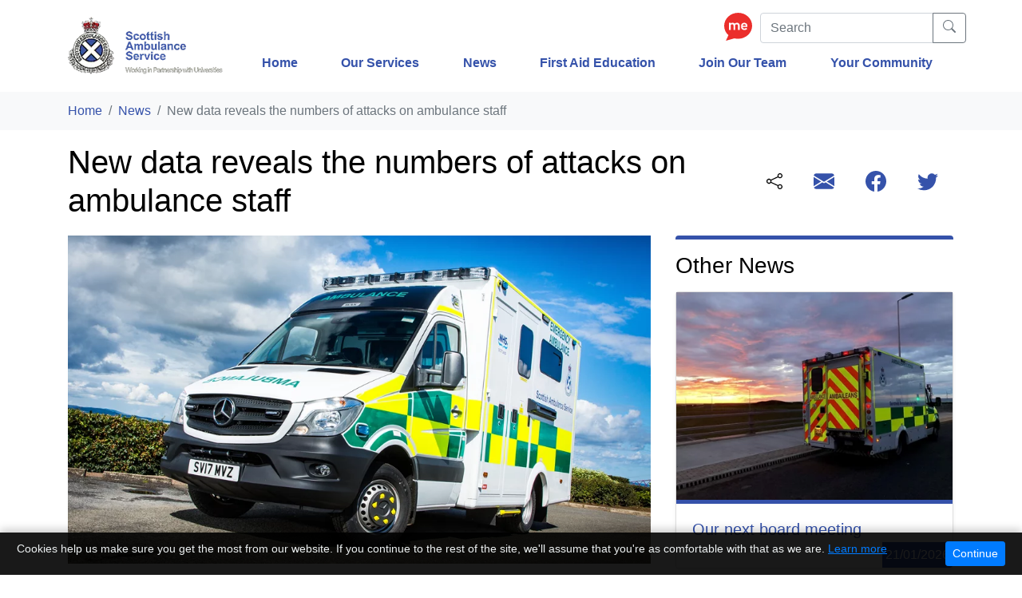

--- FILE ---
content_type: text/html; charset=utf-8
request_url: https://www.scottishambulance.com/news/new-data-reveals-the-numbers-of-attacks-on-ambulance-staff/
body_size: 12123
content:


<!DOCTYPE html>
<html lang="en">
<head>


<meta charset="utf-8" />
<meta name="viewport" content="width=device-width, initial-scale=1, shrink-to-fit=no" />
<title>New data reveals the numbers of attacks on ambulance staff</title>
<meta name="description" content="There have been over 500 verbal or physical assaults on the Scottish Ambulance Service’s staff by members of the public between January 2020 and October 2021, new data from the Service has revealed.  " />
<link rel="canonical" href="https://www.scottishambulance.com/news/new-data-reveals-the-numbers-of-attacks-on-ambulance-staff/" />
<meta property="og:locale" content="en_gb" />
<meta property="og:title" content="New data reveals the numbers of attacks on ambulance staff" />
<meta property="og:type" content="article" />
<meta property="og:url" content="https://www.scottishambulance.com/news/new-data-reveals-the-numbers-of-attacks-on-ambulance-staff/" />
<meta property="og:description" content="There have been over 500 verbal or physical assaults on the Scottish Ambulance Service’s staff by members of the public between January 2020 and October 2021, new data from the Service has revealed.  " />

<link rel="apple-touch-icon" sizes="180x180" href="/Assets/Icons/apple-touch-icon.png" />
<link rel="icon" type="image/png" sizes="32x32" href="/Assets/Icons/favicon-32x32.png" />
<link rel="icon" type="image/png" sizes="16x16" href="/Assets/Icons/favicon-16x16.png" />
<link rel="manifest" href="/Assets/Icons/site.webmanifest" />
<link rel="mask-icon" href="/Assets/Icons/safari-pinned-tab.svg" color="#1e3940" />
<meta name="msapplication-TileColor" content="#da532c" />
<meta name="theme-color" content="#ffffff" />    <link href="/Content/bootstrap.min.css" rel="stylesheet" />
    <link href="/DependencyHandler.axd?s=[base64]&amp;t=Css&amp;cdv=2142448974" type="text/css" rel="stylesheet"/>
<style>
/*reciteme align style change */
 .nav-search .reciteme {
     text-align: left;
 }
</style>
<style>
/* Cookie alert styles */
/* Cookie alert banner at the bottom */
.cookiealert {
    position: fixed; /* Sticks to the viewport */
    bottom: 0; /* Align to the bottom */
    left: 0; /* Full width */
    width: 100%;
    max-height: 10vh; /* Ensure it doesn't exceed 10% of the viewport height */
    background: rgba(0, 0, 0, 0.9); /* Dark background */
    z-index: 1000; /* Ensure it appears above other content */
    box-shadow: 0 -4px 10px rgba(0, 0, 0, 0.2); /* Shadow for emphasis */
    padding: 10px 20px; /* Spacing inside the banner */
    display: flex; /* Flexbox layout for alignment */
    flex-wrap: wrap; /* Allow content to wrap if needed */
    align-items: flex-start; /* Top-align content if it overflows */
    justify-content: space-between; /* Spread content (text left, button right) */
    overflow-y: auto; /* Enable vertical scrolling for overflow */
}

/* Text within the cookie banner */
.cookiealert p {
    margin: 0; /* Remove extra margins */
    line-height: 1.4;
    flex: 1; /* Allow text to take up available space */
    text-align: left; /* Align text to the left */
    font-size: 14px; /* Adjust font size as needed */
}

/* Button styling */
.cookiealert .acceptcookies {
    margin-left: 20px; /* Space between the text and button */
    white-space: nowrap; /* Prevent the button text from wrapping */
}

/* Link styling */
.cookiealert a {
    color: #007bff; /* Bootstrap primary link color */
    text-decoration: underline;
}

/* Ensure content scrollable on zoom */
@media (max-height: 400px), (max-width: 600px) {
    .cookiealert {
        max-height: 50vh; /* Allow more height for smaller screens or when zoomed */
        overflow-y: auto; /* Enable vertical scrolling */
        padding: 15px; /* Adjust padding for readability */
    }

    .cookiealert p {
        font-size: 16px; /* Increase font size for better legibility */
    }

  .cookiealert > button {
        background-color: #000 !important;
        color: #fff;
    }

    .cookiealert .acceptcookies {
        margin-top: 10px; /* Allow space if the button wraps */
        background-color: #092869;
        color: #fff;
    }

   .btn-primary{      background-color: #000 !important;
        color: #fff;        }
</style>        
</head>
<body class="">

    

<header>
    <nav class="navbar navbar-expand-lg navbar-light bg-white py-3" aria-label="main navigation">
        <div class="container align-items-end position-relative">
                    <a class="navbar-brand" href="/" title="Home Link" aria-label="Logo Link Home">
                        
<picture class="sas-picture">
            <source type="image/webp"
                srcset="/media/4cnpyujs/sas_logo_small.png?anchor=center&mode=crop&width=200&format=webp&quality=85&rnd=133374247362970000 1x"
                media="(max-width: 480px)"
                sizes="200px" />
        <source srcset="/media/4cnpyujs/sas_logo_small.png?anchor=center&mode=crop&width=200&rnd=133374247362970000 1x"
                media="(max-width: 480px)"
                sizes="200px" />

            <source type="image/webp"
                srcset="/media/4cnpyujs/sas_logo_small.png?anchor=center&mode=crop&width=200&format=webp&quality=85&rnd=133374247362970000 1x"
                media="(max-width: 768px)"
                sizes="200px" />
        <source srcset="/media/4cnpyujs/sas_logo_small.png?anchor=center&mode=crop&width=200&rnd=133374247362970000 1x"
                media="(max-width: 768px)"
                sizes="200px" />

            <source type="image/webp"
                srcset="/media/4cnpyujs/sas_logo_small.png?anchor=center&mode=crop&width=200&format=webp&quality=85&rnd=133374247362970000 1x"
                
                sizes="200px" />
        <source srcset="/media/4cnpyujs/sas_logo_small.png?anchor=center&mode=crop&width=200&rnd=133374247362970000 1x"
                
                sizes="200px" />

    <img src="/media/4cnpyujs/sas_logo_small.png?anchor=center&amp;mode=crop&amp;width=200&amp;rnd=133374247362970000" alt="Scottish Ambulance Service Crown Badge" loading="lazy" class="img-fluid" />
</picture>


                    </a>
            <div class="d-flex nav-search">

                    <div class="reciteme">
                        <a href="#" class="reciteme-trigger" aria-label="Enable ReciteMe Accessibility Tools">
                            <span class="sr-only sr-only-focusable">Enable ReciteMe Accessibility Tools</span>
                            <svg xmlns="http://www.w3.org/2000/svg" width="35" height="35" viewBox="0 0 35 34.94">
                                <path d="M12.81 32l-10.7 3 3.24-7A15.69 15.69 0 0 1 0 16.27C0 7.28 7.84 0 17.5 0S35 7.28 35 16.27s-7.84 16.27-17.5 16.27a19.07 19.07 0 0 1-4.69-.54z" fill="#eb2e2b" />
                                <path d="M6.17 21.47a.1.1 0 0 1-.11-.11v-8.71a.1.1 0 0 1 .11-.1h1.89a.1.1 0 0 1 .11.1v.7a3.16 3.16 0 0 1 2.36-.89 3.29 3.29 0 0 1 1.61.34 6 6 0 0 1 .53.34 3.23 3.23 0 0 1 .49.41 4.11 4.11 0 0 1 3-1.09 3.61 3.61 0 0 1 2.18.79 2.74 2.74 0 0 1 1.05 2.32v5.79a.1.1 0 0 1-.11.11h-1.91a.1.1 0 0 1-.11-.11v-5.18a1.72 1.72 0 0 0-.49-1.31 1.77 1.77 0 0 0-1.25-.46 1.81 1.81 0 0 0-1.28.46 1.71 1.71 0 0 0-.48 1.31v5.18a.1.1 0 0 1-.11.11h-1.88c-.07 0-.1 0-.1-.11v-5.18a1.7 1.7 0 0 0-.5-1.31 1.76 1.76 0 0 0-1.25-.46 1.77 1.77 0 0 0-1.27.46 1.7 1.7 0 0 0-.48 1.31v5.18a.1.1 0 0 1-.11.11zm22.9-3.8c0 .07 0 .1-.11.1h-5.72a2 2 0 0 0 .58 1.44 2.35 2.35 0 0 0 1.55.51 2.82 2.82 0 0 0 2-.8.09.09 0 0 1 .07 0 .08.08 0 0 1 .08 0L28.86 20a.1.1 0 0 1 0 .07.09.09 0 0 1 0 .07 4.17 4.17 0 0 1-1.61 1.11 5.38 5.38 0 0 1-1.87.33 5.17 5.17 0 0 1-2.85-.89c-.94-.59-1.4-1.8-1.4-3.64s.42-2.92 1.28-3.59a4.41 4.41 0 0 1 2.69-1 4.11 4.11 0 0 1 2.77 1 3.47 3.47 0 0 1 1.19 2.75zM27 16.13a2 2 0 0 0-.58-1.35 1.82 1.82 0 0 0-1.28-.47 1.85 1.85 0 0 0-1.32.48 1.54 1.54 0 0 0-.38.57 2.63 2.63 0 0 0-.17.77z" fill="#fff" />
                            </svg>
                        </a>
                    </div>
                                    <form action="/search/" method="get">
                        <div class="input-group">
                            <input type="text" name="q" class="form-control" placeholder="Search" aria-label="Search" autocomplete="off" />
                            <div class="input-group-append">
                                <button class="btn btn-outline-secondary" type="submit">
                                    <span class="sr-only">Search</span>
                                    <svg xmlns="http://www.w3.org/2000/svg" width="16" height="16" fill="currentColor" class="bi bi-search" viewBox="0 0 16 16">
                                        <path d="M11.742 10.344a6.5 6.5 0 1 0-1.397 1.398h-.001c.03.04.062.078.098.115l3.85 3.85a1 1 0 0 0 1.415-1.414l-3.85-3.85a1.007 1.007 0 0 0-.115-.1zM12 6.5a5.5 5.5 0 1 1-11 0 5.5 5.5 0 0 1 11 0z" />
                                    </svg>
                                </button>
                            </div>
                        </div>
                    </form>
            </div>
            <button id="menu-toggle" class="navbar-toggler p-0 border-0 collapsed" type="button" data-toggle="collapse" data-target="#navbarCollapse" aria-controls="navbarCollapse" aria-expanded="false" aria-label="Toggle navigation">
                <span></span>
                <span></span>
                <span></span>
            </button>
            <div class="collapse navbar-collapse" id="navbarCollapse">
                <ul class="navbar-nav justify-content-around">
                            <li class="nav-item ">
                                <a class="nav-link" href="/"  >
                                    Home
                                    
                                </a>
                            </li>
                            <li class="nav-item ">
                                <a class="nav-link" href="/our-services/"  >
                                    Our Services
                                    
                                </a>
                            </li>
                            <li class="nav-item ">
                                <a class="nav-link" href="/news/"  >
                                    News
                                    
                                </a>
                            </li>
                            <li class="nav-item ">
                                <a class="nav-link" href="/first-aid-education/"  >
                                    First Aid Education
                                    
                                </a>
                            </li>
                            <li class="nav-item ">
                                <a class="nav-link" href="/join-our-team/"  >
                                    Join Our Team
                                    
                                </a>
                            </li>
                            <li class="nav-item ">
                                <a class="nav-link" href="/your-community/"  >
                                    Your Community
                                    
                                </a>
                            </li>
                </ul>
            </div>
        </div>
    </nav>
</header>

    <main>
        
<nav class="bg-light" aria-label="breadcrumb">
    <div class="container">
        <div class="row">
            <div class="col-12">
                <ol class="breadcrumb rounded-0 mb-0 pl-0 bg-light">
                        <li class="breadcrumb-item"><a href="/">Home</a></li>
                        <li class="breadcrumb-item"><a href="/news/">News</a></li>
                    <li class="breadcrumb-item active" aria-current="page">New data reveals the numbers of attacks on ambulance staff</li>
                </ol>
            </div>
        </div>
    </div>    
</nav>
    <div class="container">
        <div class="row">
            <div class="col-md-9">
                <h1 class="my-3 pb-1">New data reveals the numbers of attacks on ambulance staff</h1>
            </div>
            <div class="col-md-3 d-flex align-items-center">
                    <div class="sharing">
                        <span class="sr-only">Share:</span>
                        <span class="share-icon" data-toggle="tooltip" data-placement="bottom" title="Use the icons on the right to share this page via Email, Facebook or Twitter">
                            <svg xmlns="http://www.w3.org/2000/svg" width="20" height="20" fill="currentColor" class="bi bi-share" viewBox="0 0 16 16">
                                <path d="M13.5 1a1.5 1.5 0 1 0 0 3 1.5 1.5 0 0 0 0-3zM11 2.5a2.5 2.5 0 1 1 .603 1.628l-6.718 3.12a2.499 2.499 0 0 1 0 1.504l6.718 3.12a2.5 2.5 0 1 1-.488.876l-6.718-3.12a2.5 2.5 0 1 1 0-3.256l6.718-3.12A2.5 2.5 0 0 1 11 2.5zm-8.5 4a1.5 1.5 0 1 0 0 3 1.5 1.5 0 0 0 0-3zm11 5.5a1.5 1.5 0 1 0 0 3 1.5 1.5 0 0 0 0-3z" />
                            </svg>
                        </span>
                        <a href="#" class="share-button" aria-label="Share this page using the browser's built-in sharing function">
                            <svg xmlns="http://www.w3.org/2000/svg" width="26" height="26" fill="currentColor" class="bi bi-share-fill" viewBox="0 0 16 16">
                                <path d="M11 2.5a2.5 2.5 0 1 1 .603 1.628l-6.718 3.12a2.499 2.499 0 0 1 0 1.504l6.718 3.12a2.5 2.5 0 1 1-.488.876l-6.718-3.12a2.5 2.5 0 1 1 0-3.256l6.718-3.12A2.5 2.5 0 0 1 11 2.5z" />
                            </svg>
                        </a>
                        <a href="mailto:?Subject=New data reveals the numbers of attacks on ambulance staff&Body=Check out this page on the Scottish Ambulance Service website https://www.scottishambulance.com/news/new-data-reveals-the-numbers-of-attacks-on-ambulance-staff/" aria-label="Share this page with email">
                            <svg xmlns="http://www.w3.org/2000/svg" width="26" height="26" fill="currentColor" class="bi bi-envelope-fill" viewBox="0 0 16 16">
                                <path d="M.05 3.555A2 2 0 0 1 2 2h12a2 2 0 0 1 1.95 1.555L8 8.414.05 3.555zM0 4.697v7.104l5.803-3.558L0 4.697zM6.761 8.83l-6.57 4.027A2 2 0 0 0 2 14h12a2 2 0 0 0 1.808-1.144l-6.57-4.027L8 9.586l-1.239-.757zm3.436-.586L16 11.801V4.697l-5.803 3.546z" />
                            </svg>
                        </a>
                        <a href="https://www.facebook.com/sharer.php?u=https://www.scottishambulance.com/news/new-data-reveals-the-numbers-of-attacks-on-ambulance-staff/" target="_blank" rel="noopener" aria-label="Share this page with Facebook">
                            <svg xmlns="http://www.w3.org/2000/svg" width="26" height="26" fill="currentColor" class="bi bi-facebook" viewBox="0 0 16 16">
                                <path d="M16 8.049c0-4.446-3.582-8.05-8-8.05C3.58 0-.002 3.603-.002 8.05c0 4.017 2.926 7.347 6.75 7.951v-5.625h-2.03V8.05H6.75V6.275c0-2.017 1.195-3.131 3.022-3.131.876 0 1.791.157 1.791.157v1.98h-1.009c-.993 0-1.303.621-1.303 1.258v1.51h2.218l-.354 2.326H9.25V16c3.824-.604 6.75-3.934 6.75-7.951z" />
                            </svg>
                        </a>
                        <a href="https://twitter.com/share?url=https://www.scottishambulance.com/news/new-data-reveals-the-numbers-of-attacks-on-ambulance-staff/&text=Check out this page on the Scottish Ambulance Service website " target="_blank" rel="noopener" aria-label="Share this page with Twitter">
                            <svg xmlns="http://www.w3.org/2000/svg" width="26" height="26" fill="currentColor" class="bi bi-twitter" viewBox="0 0 16 16">
                                <path d="M5.026 15c6.038 0 9.341-5.003 9.341-9.334 0-.14 0-.282-.006-.422A6.685 6.685 0 0 0 16 3.542a6.658 6.658 0 0 1-1.889.518 3.301 3.301 0 0 0 1.447-1.817 6.533 6.533 0 0 1-2.087.793A3.286 3.286 0 0 0 7.875 6.03a9.325 9.325 0 0 1-6.767-3.429 3.289 3.289 0 0 0 1.018 4.382A3.323 3.323 0 0 1 .64 6.575v.045a3.288 3.288 0 0 0 2.632 3.218 3.203 3.203 0 0 1-.865.115 3.23 3.23 0 0 1-.614-.057 3.283 3.283 0 0 0 3.067 2.277A6.588 6.588 0 0 1 .78 13.58a6.32 6.32 0 0 1-.78-.045A9.344 9.344 0 0 0 5.026 15z" />
                            </svg>
                        </a>
                    </div>
            </div>
        </div>
    </div>
    <div class="container p-0">
        <div class="row no-gutters">
            <div class="col-lg-8">
                






    <div class="container single-image mb-3">
        <div class="row">
            <div class="col-12">
                
<picture class="sas-picture">
            <source type="image/webp"
                srcset="/media/gpwfaz21/1281_19_hr.jpg?anchor=center&mode=crop&width=420&height=236&format=webp&quality=85&rnd=133123891275770000 1x,/media/gpwfaz21/1281_19_hr.jpg?anchor=center&mode=crop&width=630&height=354&format=webp&quality=85&rnd=133123891275770000 1.5x,/media/gpwfaz21/1281_19_hr.jpg?anchor=center&mode=crop&width=840&height=472&format=webp&quality=85&rnd=133123891275770000 2x"
                media="(max-width: 480px)"
                sizes="420px" />
        <source srcset="/media/gpwfaz21/1281_19_hr.jpg?anchor=center&mode=crop&width=420&height=236&rnd=133123891275770000 1x,/media/gpwfaz21/1281_19_hr.jpg?anchor=center&mode=crop&width=630&height=354&rnd=133123891275770000 1.5x,/media/gpwfaz21/1281_19_hr.jpg?anchor=center&mode=crop&width=840&height=472&rnd=133123891275770000 2x"
                media="(max-width: 480px)"
                sizes="420px" />

            <source type="image/webp"
                srcset="/media/gpwfaz21/1281_19_hr.jpg?anchor=center&mode=crop&width=720&height=405&format=webp&quality=85&rnd=133123891275770000 1x,/media/gpwfaz21/1281_19_hr.jpg?anchor=center&mode=crop&width=1080&height=607&format=webp&quality=85&rnd=133123891275770000 1.5x,/media/gpwfaz21/1281_19_hr.jpg?anchor=center&mode=crop&width=1440&height=810&format=webp&quality=85&rnd=133123891275770000 2x"
                media="(max-width: 768px)"
                sizes="720px" />
        <source srcset="/media/gpwfaz21/1281_19_hr.jpg?anchor=center&mode=crop&width=720&height=405&rnd=133123891275770000 1x,/media/gpwfaz21/1281_19_hr.jpg?anchor=center&mode=crop&width=1080&height=607&rnd=133123891275770000 1.5x,/media/gpwfaz21/1281_19_hr.jpg?anchor=center&mode=crop&width=1440&height=810&rnd=133123891275770000 2x"
                media="(max-width: 768px)"
                sizes="720px" />

            <source type="image/webp"
                srcset="/media/gpwfaz21/1281_19_hr.jpg?anchor=center&mode=crop&width=960&height=540&format=webp&quality=85&rnd=133123891275770000 1x,/media/gpwfaz21/1281_19_hr.jpg?anchor=center&mode=crop&width=1440&height=810&format=webp&quality=85&rnd=133123891275770000 1.5x,/media/gpwfaz21/1281_19_hr.jpg?anchor=center&mode=crop&width=1920&height=1080&format=webp&quality=85&rnd=133123891275770000 2x"
                
                sizes="960px" />
        <source srcset="/media/gpwfaz21/1281_19_hr.jpg?anchor=center&mode=crop&width=960&height=540&rnd=133123891275770000 1x,/media/gpwfaz21/1281_19_hr.jpg?anchor=center&mode=crop&width=1440&height=810&rnd=133123891275770000 1.5x,/media/gpwfaz21/1281_19_hr.jpg?anchor=center&mode=crop&width=1920&height=1080&rnd=133123891275770000 2x"
                
                sizes="960px" />

    <img src="/media/gpwfaz21/1281_19_hr.jpg?anchor=center&amp;mode=crop&amp;width=1440&amp;height=810&amp;rnd=133123891275770000" alt="A parked ambulance" loading="lazy" />
</picture>


            </div>
        </div>
    </div>    


<div class="container text-block">
    <div class="row">
        <div class="col-12">
            <p>There have been over 500 verbal or physical assaults on the Scottish Ambulance Service’s staff by members of the public between January 2020 and October 2021, new data from the Service has revealed.  </p>
<p>In one incident in Oxgangs, Edinburgh on 20<sup>th</sup> November, the Service received a hoax call for a cardiac arrest, and when a crew were dispatched to the scene, the vehicle was hit with a number of unknown objects. There have also been incidents where call handlers have been verbally-assaulted, and staff members have been spat at.</p>
<p>The Service has a range of measures in place to help protect staff, such as training in managing aggression and assessing risk, and areas where staff have previously faced violence or threatening behaviour are taken into consideration and communicated to attending crews.  However assaults against staff leave a lasting effect, and as we come into the party season, it’s more important than ever to raise awareness of the issues.</p>
<p>The Scottish Government has also recently launched a campaign to tackle attacks against front-line staff. Their Health Worker Respect Campaign has been produced to help reduce levels of violent and abusive behaviour being experienced by health and social care workers following increased demands on NHS services as a result of the Covid pandemic. It also aims to raise awareness of the challenges staff are facing and the consequences inappropriate behaviour can have on staff members.</p>
<p>Pauline Howie, Chief Executive of the Scottish Ambulance Service said:</p>
<p>“Assaults and anti-social behaviour are completely unacceptable, and our staff should not have to fear for their safety when treating patients, or to be verbally-assaulted over the phone when handling calls.</p>
<p>“They work incredibly hard, helping people in need and keeping them safe, and sadly, we've seen incidents occur in other parts of the NHS and against our police and fire colleagues too. We also provide support to staff to report incidents to Police Scotland, so that they can take the matter further.”</p>
        </div>
    </div>
</div>

                <div class="container">
                    <div class="row">
                        <div class="col-12">
                            <p><em>Posted on 24/11/2021</em></p>
                        </div>
                    </div>
                </div>
            </div>
            <div class="col-lg-4 px-3">
                <div class="border-top-sas-blue pb-3 rounded">
                    <h3 class="mt-3">Other News</h3>
                    <nav class="news" aria-label="other news">
                            <div class="row row-cols-1">
                                <div class="col mb-4">
                                    <a href="/news/board-meeting-january/" class="sas-link" aria-label="21/01/2026 00:00:00">
                                        <div class="card shadow-sm">

<picture class="sas-picture">
            <source type="image/webp"
                srcset="/media/y0xjh0ud/ellon.jpg?anchor=center&mode=crop&width=420&height=315&format=webp&quality=85&rnd=132779985012900000 1x,/media/y0xjh0ud/ellon.jpg?anchor=center&mode=crop&width=630&height=472&format=webp&quality=85&rnd=132779985012900000 1.5x,/media/y0xjh0ud/ellon.jpg?anchor=center&mode=crop&width=840&height=630&format=webp&quality=85&rnd=132779985012900000 2x"
                media="(max-width: 480px)"
                sizes="420px" />
        <source srcset="/media/y0xjh0ud/ellon.jpg?anchor=center&mode=crop&width=420&height=315&rnd=132779985012900000 1x,/media/y0xjh0ud/ellon.jpg?anchor=center&mode=crop&width=630&height=472&rnd=132779985012900000 1.5x,/media/y0xjh0ud/ellon.jpg?anchor=center&mode=crop&width=840&height=630&rnd=132779985012900000 2x"
                media="(max-width: 480px)"
                sizes="420px" />

            <source type="image/webp"
                srcset="/media/y0xjh0ud/ellon.jpg?anchor=center&mode=crop&width=420&height=315&format=webp&quality=85&rnd=132779985012900000 1x,/media/y0xjh0ud/ellon.jpg?anchor=center&mode=crop&width=630&height=472&format=webp&quality=85&rnd=132779985012900000 1.5x,/media/y0xjh0ud/ellon.jpg?anchor=center&mode=crop&width=840&height=630&format=webp&quality=85&rnd=132779985012900000 2x"
                media="(max-width: 768px)"
                sizes="420px" />
        <source srcset="/media/y0xjh0ud/ellon.jpg?anchor=center&mode=crop&width=420&height=315&rnd=132779985012900000 1x,/media/y0xjh0ud/ellon.jpg?anchor=center&mode=crop&width=630&height=472&rnd=132779985012900000 1.5x,/media/y0xjh0ud/ellon.jpg?anchor=center&mode=crop&width=840&height=630&rnd=132779985012900000 2x"
                media="(max-width: 768px)"
                sizes="420px" />

            <source type="image/webp"
                srcset="/media/y0xjh0ud/ellon.jpg?anchor=center&mode=crop&width=420&height=315&format=webp&quality=85&rnd=132779985012900000 1x,/media/y0xjh0ud/ellon.jpg?anchor=center&mode=crop&width=630&height=472&format=webp&quality=85&rnd=132779985012900000 1.5x,/media/y0xjh0ud/ellon.jpg?anchor=center&mode=crop&width=840&height=630&format=webp&quality=85&rnd=132779985012900000 2x"
                
                sizes="420px" />
        <source srcset="/media/y0xjh0ud/ellon.jpg?anchor=center&mode=crop&width=420&height=315&rnd=132779985012900000 1x,/media/y0xjh0ud/ellon.jpg?anchor=center&mode=crop&width=630&height=472&rnd=132779985012900000 1.5x,/media/y0xjh0ud/ellon.jpg?anchor=center&mode=crop&width=840&height=630&rnd=132779985012900000 2x"
                
                sizes="420px" />

    <img src="/media/y0xjh0ud/ellon.jpg?anchor=center&amp;mode=crop&amp;width=420&amp;height=315&amp;rnd=132779985012900000" alt="Ambulance in the north of Scotland" loading="lazy" class="" />
</picture>

                                            <div class="card-body border-top-sas-blue mb-1">
                                                <h5 class="card-title">Our next board meeting</h5>
                                                    <p class="article-date">21/01/2026</p>
                                            </div>
                                        </div>
                                    </a>
                                </div>
                            </div>
                            <div class="row row-cols-1">
                                <div class="col mb-4">
                                    <a href="/news/violence-against-staff/" class="sas-link" aria-label="09/01/2026 00:00:00">
                                        <div class="card shadow-sm">

<picture class="sas-picture">
            <source type="image/webp"
                srcset="/media/sehgu03w/1281_171_hr.jpg?anchor=center&mode=crop&width=420&height=315&format=webp&quality=85&rnd=134124428876300000 1x,/media/sehgu03w/1281_171_hr.jpg?anchor=center&mode=crop&width=630&height=472&format=webp&quality=85&rnd=134124428876300000 1.5x,/media/sehgu03w/1281_171_hr.jpg?anchor=center&mode=crop&width=840&height=630&format=webp&quality=85&rnd=134124428876300000 2x"
                media="(max-width: 480px)"
                sizes="420px" />
        <source srcset="/media/sehgu03w/1281_171_hr.jpg?anchor=center&mode=crop&width=420&height=315&rnd=134124428876300000 1x,/media/sehgu03w/1281_171_hr.jpg?anchor=center&mode=crop&width=630&height=472&rnd=134124428876300000 1.5x,/media/sehgu03w/1281_171_hr.jpg?anchor=center&mode=crop&width=840&height=630&rnd=134124428876300000 2x"
                media="(max-width: 480px)"
                sizes="420px" />

            <source type="image/webp"
                srcset="/media/sehgu03w/1281_171_hr.jpg?anchor=center&mode=crop&width=420&height=315&format=webp&quality=85&rnd=134124428876300000 1x,/media/sehgu03w/1281_171_hr.jpg?anchor=center&mode=crop&width=630&height=472&format=webp&quality=85&rnd=134124428876300000 1.5x,/media/sehgu03w/1281_171_hr.jpg?anchor=center&mode=crop&width=840&height=630&format=webp&quality=85&rnd=134124428876300000 2x"
                media="(max-width: 768px)"
                sizes="420px" />
        <source srcset="/media/sehgu03w/1281_171_hr.jpg?anchor=center&mode=crop&width=420&height=315&rnd=134124428876300000 1x,/media/sehgu03w/1281_171_hr.jpg?anchor=center&mode=crop&width=630&height=472&rnd=134124428876300000 1.5x,/media/sehgu03w/1281_171_hr.jpg?anchor=center&mode=crop&width=840&height=630&rnd=134124428876300000 2x"
                media="(max-width: 768px)"
                sizes="420px" />

            <source type="image/webp"
                srcset="/media/sehgu03w/1281_171_hr.jpg?anchor=center&mode=crop&width=420&height=315&format=webp&quality=85&rnd=134124428876300000 1x,/media/sehgu03w/1281_171_hr.jpg?anchor=center&mode=crop&width=630&height=472&format=webp&quality=85&rnd=134124428876300000 1.5x,/media/sehgu03w/1281_171_hr.jpg?anchor=center&mode=crop&width=840&height=630&format=webp&quality=85&rnd=134124428876300000 2x"
                
                sizes="420px" />
        <source srcset="/media/sehgu03w/1281_171_hr.jpg?anchor=center&mode=crop&width=420&height=315&rnd=134124428876300000 1x,/media/sehgu03w/1281_171_hr.jpg?anchor=center&mode=crop&width=630&height=472&rnd=134124428876300000 1.5x,/media/sehgu03w/1281_171_hr.jpg?anchor=center&mode=crop&width=840&height=630&rnd=134124428876300000 2x"
                
                sizes="420px" />

    <img src="/media/sehgu03w/1281_171_hr.jpg?anchor=center&amp;mode=crop&amp;width=420&amp;height=315&amp;rnd=134124428876300000" alt="Front view of SAS ambulance on blue lights driving to a job" loading="lazy" class="" />
</picture>

                                            <div class="card-body border-top-sas-blue mb-1">
                                                <h5 class="card-title">Scottish Ambulance Service Staff Face Daily Violence and Abuse</h5>
                                                    <p class="article-date">09/01/2026</p>
                                            </div>
                                        </div>
                                    </a>
                                </div>
                            </div>
                            <div class="row row-cols-1">
                                <div class="col mb-4">
                                    <a href="/news/kam-ny-dave-bywater/" class="sas-link" aria-label="29/12/2025 00:00:00">
                                        <div class="card shadow-sm">

<picture class="sas-picture">
            <source type="image/webp"
                srcset="/media/jtznzztt/20251218_112146998_ios.jpg?anchor=center&mode=crop&width=420&height=315&format=webp&quality=85&rnd=134124428878000000 1x,/media/jtznzztt/20251218_112146998_ios.jpg?anchor=center&mode=crop&width=630&height=472&format=webp&quality=85&rnd=134124428878000000 1.5x,/media/jtznzztt/20251218_112146998_ios.jpg?anchor=center&mode=crop&width=840&height=630&format=webp&quality=85&rnd=134124428878000000 2x"
                media="(max-width: 480px)"
                sizes="420px" />
        <source srcset="/media/jtznzztt/20251218_112146998_ios.jpg?anchor=center&mode=crop&width=420&height=315&rnd=134124428878000000 1x,/media/jtznzztt/20251218_112146998_ios.jpg?anchor=center&mode=crop&width=630&height=472&rnd=134124428878000000 1.5x,/media/jtznzztt/20251218_112146998_ios.jpg?anchor=center&mode=crop&width=840&height=630&rnd=134124428878000000 2x"
                media="(max-width: 480px)"
                sizes="420px" />

            <source type="image/webp"
                srcset="/media/jtznzztt/20251218_112146998_ios.jpg?anchor=center&mode=crop&width=420&height=315&format=webp&quality=85&rnd=134124428878000000 1x,/media/jtznzztt/20251218_112146998_ios.jpg?anchor=center&mode=crop&width=630&height=472&format=webp&quality=85&rnd=134124428878000000 1.5x,/media/jtznzztt/20251218_112146998_ios.jpg?anchor=center&mode=crop&width=840&height=630&format=webp&quality=85&rnd=134124428878000000 2x"
                media="(max-width: 768px)"
                sizes="420px" />
        <source srcset="/media/jtznzztt/20251218_112146998_ios.jpg?anchor=center&mode=crop&width=420&height=315&rnd=134124428878000000 1x,/media/jtznzztt/20251218_112146998_ios.jpg?anchor=center&mode=crop&width=630&height=472&rnd=134124428878000000 1.5x,/media/jtznzztt/20251218_112146998_ios.jpg?anchor=center&mode=crop&width=840&height=630&rnd=134124428878000000 2x"
                media="(max-width: 768px)"
                sizes="420px" />

            <source type="image/webp"
                srcset="/media/jtznzztt/20251218_112146998_ios.jpg?anchor=center&mode=crop&width=420&height=315&format=webp&quality=85&rnd=134124428878000000 1x,/media/jtznzztt/20251218_112146998_ios.jpg?anchor=center&mode=crop&width=630&height=472&format=webp&quality=85&rnd=134124428878000000 1.5x,/media/jtznzztt/20251218_112146998_ios.jpg?anchor=center&mode=crop&width=840&height=630&format=webp&quality=85&rnd=134124428878000000 2x"
                
                sizes="420px" />
        <source srcset="/media/jtznzztt/20251218_112146998_ios.jpg?anchor=center&mode=crop&width=420&height=315&rnd=134124428878000000 1x,/media/jtznzztt/20251218_112146998_ios.jpg?anchor=center&mode=crop&width=630&height=472&rnd=134124428878000000 1.5x,/media/jtznzztt/20251218_112146998_ios.jpg?anchor=center&mode=crop&width=840&height=630&rnd=134124428878000000 2x"
                
                sizes="420px" />

    <img src="/media/jtznzztt/20251218_112146998_ios.jpg?anchor=center&amp;mode=crop&amp;width=420&amp;height=315&amp;rnd=134124428878000000" alt="Dave stands in front of an ambulance in uniform" loading="lazy" class="" />
</picture>

                                            <div class="card-body border-top-sas-blue mb-1">
                                                <h5 class="card-title">Paramedic announced as King&#39;s Ambulance Service Medal recipient</h5>
                                                    <p class="article-date">29/12/2025</p>
                                            </div>
                                        </div>
                                    </a>
                                </div>
                            </div>
                    </nav>
                </div>
                <div class="row no-gutters">
                    <div class="col-12 text-center">
                        <a href="/news/?display=archive" class="btn btn-sas">View All News</a>
                    </div>
                </div>
            </div>
        </div>
    </div>



        

<div class="container-fluid">
    <div class="d-flex justify-content-center my-4">
            <div class="social-icon m-2">
                <a href="https://www.facebook.com/scotambservice/" target="_blank" aria-label="Follow us on Facebook" rel="noopener">
                    <img src="/Assets/Social/facebook.svg" alt="facebook icon" class="img-fluid" width="48" height="48" />
                </a>
            </div>
                    <div class="social-icon m-2">
                <a href="https://twitter.com/Scotambservice" target="_blank" aria-label="Follow us on Twitter" rel="noopener">
                    <img src="/Assets/Social/twitter.svg" alt="twitter icon" class="img-fluid" width="48" height="48" />
                </a>
            </div>
                    <div class="social-icon m-2">
                <a href="https://www.instagram.com/scotambservice/" target="_blank" aria-label="Follow us on Instagram" rel="noopener">
                    <img src="/Assets/Social/instagram.svg" alt="instagram icon" class="img-fluid" width="48" height="48" />
                </a>
            </div>
                    <div class="social-icon m-2">
                <a href="https://www.linkedin.com/company/scottishambulanceservice999" target="_blank" aria-label="Follow us on LinkedIn" rel="noopener">
                    <img src="/Assets/Social/linkedin.svg" alt="linkedin icon" class="img-fluid" width="48" height="48" />
                </a>
            </div>
                    <div class="social-icon m-2">
                <a href="https://www.youtube.com/user/ScottishAmbulance" target="_blank" aria-label="Follow us on YouTube" rel="noopener">
                    <img src="/Assets/Social/youtube.svg" alt="youtube icon" class="img-fluid" width="48" height="48" />
                </a>
            </div>
    </div>
</div>

<footer class="p-4 bg-sas-blue text-white">
    <div class="container">
        <div class="row">
            <div class="col-md-4">
                        <div>
            <p class="my-2"><a href="/our-board/" class="text-white" >Our Board</a><br /></p>
            <p class="my-2"><a href="/publications/" class="text-white" >Publications and Statistics</a><br /></p>
            <p class="my-2"><a href="/business-cases/" class="text-white" >Business Cases</a><br /></p>
            <p class="my-2"><a href="/media/rsll00dd/2021-06-15-modern-slavery-statement.pdf" class="text-white" >Modern Slavery Statement</a><br /></p>
        </div>

            </div>
            <div class="col-md-4">
                        <div>
            <p class="my-2"><a href="/frequently-asked-questions/" class="text-white" >Frequently Asked Questions</a><br /></p>
            <p class="my-2"><a href="/equality-and-diversity/" class="text-white" >Equality and Diversity</a><br /></p>
            <p class="my-2"><a href="/join-our-team/armed-forces/" class="text-white" >Armed Forces Covenant</a><br /></p>
            <p class="my-2"><a href="/contact-us/" class="text-white" >Contact Us</a><br /></p>
            <p class="my-2"><a href="/contact-us/freedom-of-information/" class="text-white" >Freedom of Information</a><br /></p>
        </div>

            </div>
            <div class="col-md-4">
                        <div>
            <p class="my-2"><a href="https://scottish.sharepoint.com/sites/@SAS" target="_blank" class="text-white"  rel="noopener">@SAS Staff Intranet</a><br /></p>
            <p class="my-2"><a href="https://www.scottishambulance.com/contact-us/whistleblowing-concern/" class="text-white" >Whistleblowing</a><br /></p>
            <p class="my-2"><a href="/make-a-donation/" class="text-white" >Make a Donation</a><br /></p>
            <p class="my-2"><a href="/privacy-policy/" class="text-white" >Privacy Policy</a><br /></p>
            <p class="my-2"><a href="/data-protection-notice/" class="text-white" >Data Protection Notice</a><br /></p>
            <p class="my-2"><a href="https://www.scottishambulance.com/accessibility-statement/" class="text-white" >Accessibility Statement</a><br /></p>
        </div>


                        <p class="footer-logo float-right my-3">
                            
<picture class="sas-picture">
            <source type="image/webp"
                srcset="/media/iw2gnogq/nhsscotland_logo192.png?anchor=center&mode=crop&width=100&format=webp&quality=85&rnd=132558004870270000 1x,/media/iw2gnogq/nhsscotland_logo192.png?anchor=center&mode=crop&width=150&format=webp&quality=85&rnd=132558004870270000 1.5x"
                media="(max-width: 480px)"
                sizes="100px" />
        <source srcset="/media/iw2gnogq/nhsscotland_logo192.png?anchor=center&mode=crop&width=100&rnd=132558004870270000 1x,/media/iw2gnogq/nhsscotland_logo192.png?anchor=center&mode=crop&width=150&rnd=132558004870270000 1.5x"
                media="(max-width: 480px)"
                sizes="100px" />

            <source type="image/webp"
                srcset="/media/iw2gnogq/nhsscotland_logo192.png?anchor=center&mode=crop&width=100&format=webp&quality=85&rnd=132558004870270000 1x,/media/iw2gnogq/nhsscotland_logo192.png?anchor=center&mode=crop&width=150&format=webp&quality=85&rnd=132558004870270000 1.5x"
                media="(max-width: 768px)"
                sizes="100px" />
        <source srcset="/media/iw2gnogq/nhsscotland_logo192.png?anchor=center&mode=crop&width=100&rnd=132558004870270000 1x,/media/iw2gnogq/nhsscotland_logo192.png?anchor=center&mode=crop&width=150&rnd=132558004870270000 1.5x"
                media="(max-width: 768px)"
                sizes="100px" />

            <source type="image/webp"
                srcset="/media/iw2gnogq/nhsscotland_logo192.png?anchor=center&mode=crop&width=100&format=webp&quality=85&rnd=132558004870270000 1x,/media/iw2gnogq/nhsscotland_logo192.png?anchor=center&mode=crop&width=150&format=webp&quality=85&rnd=132558004870270000 1.5x"
                
                sizes="100px" />
        <source srcset="/media/iw2gnogq/nhsscotland_logo192.png?anchor=center&mode=crop&width=100&rnd=132558004870270000 1x,/media/iw2gnogq/nhsscotland_logo192.png?anchor=center&mode=crop&width=150&rnd=132558004870270000 1.5x"
                
                sizes="100px" />

    <img src="/media/iw2gnogq/nhsscotland_logo192.png?anchor=center&amp;mode=crop&amp;width=100&amp;rnd=132558004870270000" alt="NHS Scotland logo" loading="lazy" class="img-fluid bg-white" />
</picture>


                        </p>
            </div>
        </div>
        <div class="row">
            <div class="col-8">
                <p>&copy; 2026 Scottish Ambulance Service</p>
            </div>
            <div class="col-4">
                <p class="float-right"><a href="#" class="text-white">Back to top</a></p>
            </div>
        </div>
    </div>
</footer>


    </main>

    

<div class="alert text-center cookiealert" role="alert">
    <p>
        Cookies help us make sure you get the most from our website. If you continue to the rest of the site, we'll assume that you're as comfortable with that as we are.
        <a href="https://cookiesandyou.com/" target="_blank" rel="noopener">Learn more</a>
    </p>

    <button type="button" class="btn btn-primary btn-sm acceptcookies">
        Continue
    </button>
</div>

    <script src="https://code.jquery.com/jquery-3.6.0.slim.min.js" integrity="sha256-u7e5khyithlIdTpu22PHhENmPcRdFiHRjhAuHcs05RI=" crossorigin="anonymous"></script>
    <script>window.jQuery || document.write('<script src="~/scripts/jquery-3.6.0.slim.min.js"><\/script>')</script>
    <script src="/scripts/bootstrap.bundle.min.js"></script>
    <script src="/DependencyHandler.axd?s=L3NjcmlwdHMvc2hhcmUuanM7L3NjcmlwdHMvY29va2llYWxlcnQuanM7&amp;t=Javascript&amp;cdv=2142448974" type="text/javascript"></script>
<script>
// Cookie banner handler
document.addEventListener('DOMContentLoaded', function () {
    const cookieAlert = document.querySelector('.cookiealert');
    const acceptButton = document.querySelector('.acceptcookies');

    // Focus the alert when it appears
    if (cookieAlert) {
        cookieAlert.focus();
    }

    // Add click event to hide the alert
    if (acceptButton) {
        acceptButton.addEventListener('click', function () {
            if (cookieAlert) {
                cookieAlert.style.display = 'none'; // Hide the alert
            }
        });
    }
});
</script>





<!-- Google tag (gtag.js) -->
<script async src="https://www.googletagmanager.com/gtag/js?id=G-SQ00ECPKRR"></script>
<script>
  window.dataLayer = window.dataLayer || [];
  function gtag(){dataLayer.push(arguments);}
  gtag('js', new Date());

  gtag('config', 'G-SQ00ECPKRR');
</script>            <script type="text/javascript">
                var serviceUrl = "//api.reciteme.com/asset/js?key=";
                var serviceKey = "a4979babb74dfcd8cd874401acf7ac8a06d43448";
                var options = {};
                var autoLoad = false;
                var enableFragment = "#reciteEnable";
                var loaded = [], frag = !1; window.location.hash === enableFragment && (frag = !0); function loadScript(c, b) { var a = document.createElement("script"); a.type = "text/javascript"; a.readyState ? a.onreadystatechange = function () { if ("loaded" == a.readyState || "complete" == a.readyState) a.onreadystatechange = null, void 0 != b && b() } : void 0 != b && (a.onload = function () { b() }); a.src = c; document.getElementsByTagName("head")[0].appendChild(a) } function _rc(c) { c += "="; for (var b = document.cookie.split(";"), a = 0; a < b.length; a++) { for (var d = b[a]; " " == d.charAt(0);)d = d.substring(1, d.length); if (0 == d.indexOf(c)) return d.substring(c.length, d.length) } return null } function loadService(c) { for (var b = serviceUrl + serviceKey, a = 0; a < loaded.length; a++)if (loaded[a] == b) return; loaded.push(b); loadScript(serviceUrl + serviceKey, function () { "function" === typeof _reciteLoaded && _reciteLoaded(); "function" == typeof c && c(); Recite.load(options); Recite.Event.subscribe("Recite:load", function () { Recite.enable() }) }) } "true" == _rc("Recite.Persist") && loadService(); if (autoLoad && "false" != _rc("Recite.Persist") || frag) document.addEventListener ? document.addEventListener("DOMContentLoaded", function (c) { loadService() }) : loadService();
            </script>
            <script type="text/javascript">
                $(".reciteme-trigger").click(function (i, e) {
                    loadService();
                    return false;
                });
            </script>
            <script type="text/javascript">
                function _reciteLoaded () {
                    var bodyNode = document.querySelector("body");
                    function textNodesUnder(el){
                        var n, a=[], walk=document.createTreeWalker(el,NodeFilter.SHOW_TEXT,null,false);
                        while(n=walk.nextNode()) a.push(n);
                        return a;
                    }
                    Recite.Event.subscribe("Translate:complete", function () {
                        var elements = textNodesUnder(bodyNode);
                        for(var i in elements){    
                            elements[i].textContent = elements[i].textContent.replace("Seirbheis Carbad-eiridinn na h-Alba", "Seirbheis Ambaileans na h-Alba");
                        }
                    });
                }
            </script>

    
</body>
</html>


--- FILE ---
content_type: image/svg+xml
request_url: https://www.scottishambulance.com/Assets/Social/youtube.svg
body_size: 375
content:
<svg xmlns="http://www.w3.org/2000/svg" aria-label="YouTube" role="img" viewBox="0 0 512 512" fill="#ed1d24">
    <circle cx="256" cy="256" r="256"  />
    <path d="m427 169c-4-15-17-27-32-31-34-9-239-10-278 0-15 4-28 16-32 31-9 38-10 135 0 174 4 15 17 27 32 31 36 10 241 10 278 0 15-4 28-16 32-31 9-36 9-137 0-174" fill="#fff"/>
    <path d="m220 203v106l93-53"/>
</svg>

--- FILE ---
content_type: image/svg+xml
request_url: https://www.scottishambulance.com/Assets/Social/facebook.svg
body_size: 290
content:
<svg xmlns="http://www.w3.org/2000/svg" aria-label="Facebook" role="img" viewBox="0 0 512 512">
    <circle cx="256" cy="256" r="256" fill="#3b5998" />
    <path fill="#fff" d="M330 512V322h64l9-74h-73v-47c0-22 6-36 37-36h39V99c-7-1-30-3-57-3-57 0-95 34-95 98v54h-64v74h64v190z"/>
</svg>

--- FILE ---
content_type: application/x-javascript
request_url: https://www.scottishambulance.com/DependencyHandler.axd?s=L3NjcmlwdHMvc2hhcmUuanM7L3NjcmlwdHMvY29va2llYWxlcnQuanM7&t=Javascript&cdv=2142448974
body_size: 752
content:
const shareTitle=document.title;const shareUrl=document.querySelector('link[rel=canonical]')?document.querySelector('link[rel=canonical]').href:document.location.href;const shareButton=document.querySelector('.share-button');const shareIcon=document.querySelector('.share-icon');if(shareButton&&shareIcon){if(navigator.share){shareIcon.className='d-none';}else{shareButton.className='d-none';$('.share-icon').tooltip({trigger:'click'});}
shareButton.addEventListener('click',event=>{if(navigator.share){navigator.share({title:shareTitle,url:shareUrl}).then(()=>{console.log('Thanks for sharing!');}).catch(console.error);}else{console.log('Can\'t share');}
return false;});}
;;;(function(){"use strict";var cookieAlert=document.querySelector(".cookiealert");var acceptCookies=document.querySelector(".acceptcookies");if(!cookieAlert){return;}
cookieAlert.offsetHeight;if(!getCookie("acceptCookies")){cookieAlert.classList.add("show");}
acceptCookies.addEventListener("click",function(){setCookie("acceptCookies",true,365);cookieAlert.classList.remove("show");window.dispatchEvent(new Event("cookieAlertAccept"))});function setCookie(cname,cvalue,exdays){var d=new Date();d.setTime(d.getTime()+(exdays*24*60*60*1000));var expires="expires="+d.toUTCString();document.cookie=cname+"="+cvalue+";"+expires+";path=/";}
function getCookie(cname){var name=cname+"=";var decodedCookie=decodeURIComponent(document.cookie);var ca=decodedCookie.split(';');for(var i=0;i<ca.length;i++){var c=ca[i];while(c.charAt(0)===' '){c=c.substring(1);}
if(c.indexOf(name)===0){return c.substring(name.length,c.length);}}
return"";}})();
;;;

--- FILE ---
content_type: image/svg+xml
request_url: https://www.scottishambulance.com/Assets/Social/instagram.svg
body_size: 701
content:
<svg xmlns="http://www.w3.org/2000/svg" aria-label="Instagram" role="img" viewBox="0 0 512 512">
    <defs>
        <linearGradient id="InstaGradient" x1="0" x2="100%" y1="100%" y2="0">
            <stop offset="0%" stop-color="#F0D006" />
            <stop offset="50%" stop-color="#C7175B" />
            <stop offset="100%" stop-color="#772CAB" />
        </linearGradient>
    </defs>

    <circle cx="256" cy="256" r="256" fill="url(#InstaGradient)" />
    <g fill="none" stroke="#fff" stroke-width="29">
        <rect height="296" rx="78" width="296" x="108" y="108"/>
        <circle cx="256" cy="256" r="69"/>
    </g>
    <circle cx="343" cy="169" fill="#fff" r="19"/>
</svg>


--- FILE ---
content_type: image/svg+xml
request_url: https://www.scottishambulance.com/Assets/Social/linkedin.svg
body_size: 391
content:
<svg xmlns="http://www.w3.org/2000/svg" aria-label="LinkedIn" role="img" viewBox="0 0 512 512" fill="#fff">
    <circle cx="256" cy="256" r="256" fill="#0077b5" />
    <circle cx="142" cy="138" r="37"/>
    <path stroke="#fff" stroke-width="66" d="M244 194v198M142 194v198"/>
    <path d="M276 282c0-20 13-40 36-40 24 0 33 18 33 45v105h66V279c0-61-32-89-76-89-34 0-51 19-59 32"/>
</svg>